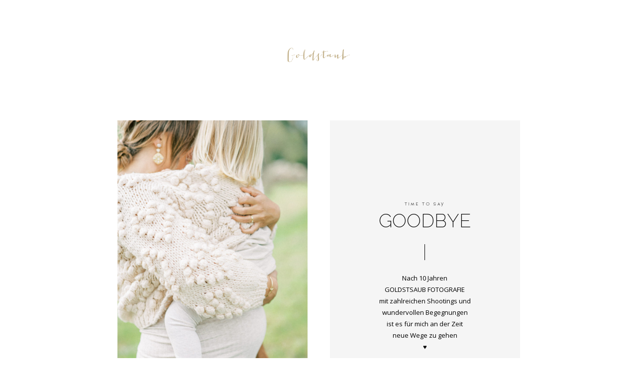

--- FILE ---
content_type: text/html; charset=UTF-8
request_url: https://goldstaub-fotografie.de/
body_size: 29526
content:
<!DOCTYPE html>
<html lang="de" class="">
  <head>
  <meta charset="UTF-8" />
  <meta http-equiv="X-UA-Compatible" content="IE=edge"/>
  <meta name="viewport" content="width=device-width, user-scalable=no, initial-scale=1.0, maximum-scale=1.0, minimum-scale=1.0">
  <link rel="alternate" type="application/rss+xml" title="Goldstaub RSS Feed" href="https://goldstaub-fotografie.de/feed/" />
        <link rel="shortcut icon" href="https://goldstaub-fotografie.de/wp-content/themes/lovely2/assets/favicon.ico" />
    <link rel="profile" href="https://gmpg.org/xfn/11">
  
  <meta name='robots' content='index, follow, max-image-preview:large, max-snippet:-1, max-video-preview:-1' />

	<!-- This site is optimized with the Yoast SEO plugin v16.1.1 - https://yoast.com/wordpress/plugins/seo/ -->
	<title>Landing NEU - Goldstaub</title>
	<link rel="canonical" href="https://goldstaub-fotografie.de/" />
	<meta property="og:locale" content="de_DE" />
	<meta property="og:type" content="website" />
	<meta property="og:title" content="Landing NEU - Goldstaub" />
	<meta property="og:url" content="https://goldstaub-fotografie.de/" />
	<meta property="og:site_name" content="Goldstaub" />
	<meta property="article:modified_time" content="2024-11-16T21:21:14+00:00" />
	<meta name="twitter:card" content="summary_large_image" />
	<script type="application/ld+json" class="yoast-schema-graph">{"@context":"https://schema.org","@graph":[{"@type":"WebSite","@id":"https://goldstaub-fotografie.de/#website","url":"https://goldstaub-fotografie.de/","name":"Goldstaub","description":"Personal Branding Photography","potentialAction":[{"@type":"SearchAction","target":"https://goldstaub-fotografie.de/?s={search_term_string}","query-input":"required name=search_term_string"}],"inLanguage":"de"},{"@type":"WebPage","@id":"https://goldstaub-fotografie.de/#webpage","url":"https://goldstaub-fotografie.de/","name":"Landing NEU - Goldstaub","isPartOf":{"@id":"https://goldstaub-fotografie.de/#website"},"datePublished":"2024-11-16T21:17:26+00:00","dateModified":"2024-11-16T21:21:14+00:00","breadcrumb":{"@id":"https://goldstaub-fotografie.de/#breadcrumb"},"inLanguage":"de","potentialAction":[{"@type":"ReadAction","target":["https://goldstaub-fotografie.de/"]}]},{"@type":"BreadcrumbList","@id":"https://goldstaub-fotografie.de/#breadcrumb","itemListElement":[{"@type":"ListItem","position":1,"item":{"@type":"WebPage","@id":"https://goldstaub-fotografie.de/","url":"https://goldstaub-fotografie.de/","name":"Startseite"}}]}]}</script>
	<!-- / Yoast SEO plugin. -->


<link rel='dns-prefetch' href='//s.w.org' />
<link rel="alternate" type="application/rss+xml" title="Goldstaub &raquo; Feed" href="https://goldstaub-fotografie.de/feed/" />
<link rel="alternate" type="application/rss+xml" title="Goldstaub &raquo; Kommentar-Feed" href="https://goldstaub-fotografie.de/comments/feed/" />
		<script type="text/javascript">
			window._wpemojiSettings = {"baseUrl":"https:\/\/s.w.org\/images\/core\/emoji\/13.0.1\/72x72\/","ext":".png","svgUrl":"https:\/\/s.w.org\/images\/core\/emoji\/13.0.1\/svg\/","svgExt":".svg","source":{"concatemoji":"https:\/\/goldstaub-fotografie.de\/wp-includes\/js\/wp-emoji-release.min.js?ver=5.7.14"}};
			!function(e,a,t){var n,r,o,i=a.createElement("canvas"),p=i.getContext&&i.getContext("2d");function s(e,t){var a=String.fromCharCode;p.clearRect(0,0,i.width,i.height),p.fillText(a.apply(this,e),0,0);e=i.toDataURL();return p.clearRect(0,0,i.width,i.height),p.fillText(a.apply(this,t),0,0),e===i.toDataURL()}function c(e){var t=a.createElement("script");t.src=e,t.defer=t.type="text/javascript",a.getElementsByTagName("head")[0].appendChild(t)}for(o=Array("flag","emoji"),t.supports={everything:!0,everythingExceptFlag:!0},r=0;r<o.length;r++)t.supports[o[r]]=function(e){if(!p||!p.fillText)return!1;switch(p.textBaseline="top",p.font="600 32px Arial",e){case"flag":return s([127987,65039,8205,9895,65039],[127987,65039,8203,9895,65039])?!1:!s([55356,56826,55356,56819],[55356,56826,8203,55356,56819])&&!s([55356,57332,56128,56423,56128,56418,56128,56421,56128,56430,56128,56423,56128,56447],[55356,57332,8203,56128,56423,8203,56128,56418,8203,56128,56421,8203,56128,56430,8203,56128,56423,8203,56128,56447]);case"emoji":return!s([55357,56424,8205,55356,57212],[55357,56424,8203,55356,57212])}return!1}(o[r]),t.supports.everything=t.supports.everything&&t.supports[o[r]],"flag"!==o[r]&&(t.supports.everythingExceptFlag=t.supports.everythingExceptFlag&&t.supports[o[r]]);t.supports.everythingExceptFlag=t.supports.everythingExceptFlag&&!t.supports.flag,t.DOMReady=!1,t.readyCallback=function(){t.DOMReady=!0},t.supports.everything||(n=function(){t.readyCallback()},a.addEventListener?(a.addEventListener("DOMContentLoaded",n,!1),e.addEventListener("load",n,!1)):(e.attachEvent("onload",n),a.attachEvent("onreadystatechange",function(){"complete"===a.readyState&&t.readyCallback()})),(n=t.source||{}).concatemoji?c(n.concatemoji):n.wpemoji&&n.twemoji&&(c(n.twemoji),c(n.wpemoji)))}(window,document,window._wpemojiSettings);
		</script>
		<style type="text/css">
img.wp-smiley,
img.emoji {
	display: inline !important;
	border: none !important;
	box-shadow: none !important;
	height: 1em !important;
	width: 1em !important;
	margin: 0 .07em !important;
	vertical-align: -0.1em !important;
	background: none !important;
	padding: 0 !important;
}
</style>
	<link rel='stylesheet' id='sb_instagram_styles-css'  href='https://goldstaub-fotografie.de/wp-content/plugins/instagram-feed/css/sbi-styles.min.css?ver=2.9' type='text/css' media='all' />
<link rel='stylesheet' id='wp-block-library-css'  href='https://goldstaub-fotografie.de/wp-includes/css/dist/block-library/style.min.css?ver=5.7.14' type='text/css' media='all' />
<link rel='stylesheet' id='core-icons-css'  href='https://goldstaub-fotografie.de/wp-content/themes/lovely2/public/fonts/fontello/css/flo-core-icons.css?ver=1.2' type='text/css' media='all' />
<link rel='stylesheet' id='vendor-css-css'  href='https://goldstaub-fotografie.de/wp-content/themes/lovely2/theme-files/public/css/vendor.css?ver=1.2' type='text/css' media='all' />
<link rel='stylesheet' id='theme-css-css'  href='https://goldstaub-fotografie.de/wp-content/themes/lovely2/theme-files/public/css/style.min.css?ver=1.2' type='text/css' media='all' />
<style id='theme-css-inline-css' type='text/css'>
@font-face {font-family: "GinoraSans Bold"; src: url('https://goldstaub-fotografie.de/wp-content/themes/lovely2/theme-files/public/fonts/default/GinoraSans-Bold.woff') format('woff'),url('https://goldstaub-fotografie.de/wp-content/themes/lovely2/theme-files/public/fonts/default/GinoraSans-Bold.ttf') format('truetype');font-display: swap;}@font-face {font-family: "Raleway Extra Light"; src: url('https://goldstaub-fotografie.de/wp-content/themes/lovely2/theme-files/public/fonts/default/Raleway 200.woff') format('woff'),url('https://goldstaub-fotografie.de/wp-content/themes/lovely2/theme-files/public/fonts/default/Raleway 200.ttf') format('truetype');font-display: swap;}@font-face {font-family: "PlayfairDisplay Regular"; src: url('https://goldstaub-fotografie.de/wp-content/themes/lovely2/theme-files/public/fonts/default/Playfair Display regular.woff') format('woff'),url('https://goldstaub-fotografie.de/wp-content/themes/lovely2/theme-files/public/fonts/default/Playfair Display regular.ttf') format('truetype');font-display: swap;}@font-face {font-family: "Open Sans Regular"; src: url('https://goldstaub-fotografie.de/wp-content/themes/lovely2/theme-files/public/fonts/default/Open Sans regular.woff') format('woff'),url('https://goldstaub-fotografie.de/wp-content/themes/lovely2/theme-files/public/fonts/default/Open Sans regular.ttf') format('truetype');font-display: swap;}@font-face {font-family: "GinoraSans Light"; src: url('https://goldstaub-fotografie.de/wp-content/themes/lovely2/theme-files/public/fonts/default/GinoraSans-Light.woff') format('woff'),url('https://goldstaub-fotografie.de/wp-content/themes/lovely2/theme-files/public/fonts/default/GinoraSans-Light.ttf') format('truetype');font-display: swap;}input[type="submit"], .flo-button, .button, a.button, .widget a.widget--image-link__button.flo-button { font-family: GinoraSans Bold;font-size: 0.5625rem;letter-spacing: 0.25em;word-spacing: 0em;line-height: 1em;text-transform: none;font-weight: normal;}.flo-generic-menu-wrap .sub-menu a { font-family: GinoraSans Bold;font-size: 0.5625rem;letter-spacing: 0.25em;word-spacing: 0em;line-height: 1em;text-transform: none;font-weight: normal;}.flo-generic-menu-wrap .sub-menu li.current-menu-item > a, .flo-generic-menu-wrap .sub-menu li.current-menu-parent > a { text-decoration: underline;}.flo-header__menu-popup .flo-header__logo { font-family: Raleway Extra Light;font-size: 1.625rem;letter-spacing: 0em;word-spacing: 0em;line-height: 1.2em;text-transform: none;font-weight: normal;}.flo-header-mobile__logo { font-family: PlayfairDisplay Regular;font-size: 1.125rem;letter-spacing: 0em;word-spacing: 0em;line-height: 1.38em;text-transform: none;font-weight: normal;}.flo-header-mobile__menu-trigger { font-family: GinoraSans Bold;font-size: 0.5625rem;letter-spacing: 0.25em;word-spacing: 0em;line-height: 1em;text-transform: none;font-weight: normal;}.flo-mobile-menu__close { font-family: GinoraSans Bold;font-size: 0.5625rem;letter-spacing: 0.25em;word-spacing: 0em;line-height: 1em;text-transform: none;font-weight: normal;}.flo-mobile-menu__copyright-notice { font-family: GinoraSans Light;font-size: 0.5625rem;letter-spacing: 0.35em;word-spacing: 0em;line-height: 1.2em;text-transform: none;font-weight: normal;}.flo-mobile-menu__menu .page_item a, .flo-mobile-menu__menu .menu-item { font-family: GinoraSans Bold;font-size: 0.5625rem;letter-spacing: 0.25em;word-spacing: 0em;line-height: 1em;text-transform: none;font-weight: normal;}.flo-wp-title .flo-wp-title__title { font-family: Raleway Extra Light;font-size: 1.3125rem;letter-spacing: 0.15em;word-spacing: 0em;line-height: 1.23em;text-transform: none;font-weight: normal;}.flo-post blockquote, .flo-post blockquote p { font-family: PlayfairDisplay Regular;font-size: 0.9375rem;letter-spacing: 0em;word-spacing: 0em;line-height: 1.3em;text-transform: none;font-weight: normal;}.flo-post h1, h1.product_title, h1.page-title { font-family: Raleway Extra Light;font-size: 1.625rem;letter-spacing: 0em;word-spacing: 0em;line-height: 1.2em;text-transform: none;font-weight: normal;}.flo-post h2, .woocommerce h2 { font-family: Raleway Extra Light;font-size: 1.3125rem;letter-spacing: 0.15em;word-spacing: 0em;line-height: 1.23em;text-transform: none;font-weight: normal;}.flo-post h3 { font-family: PlayfairDisplay Regular;font-size: 1.125rem;letter-spacing: 0em;word-spacing: 0em;line-height: 1.38em;text-transform: none;font-weight: normal;}.flo-post h4 { font-family: PlayfairDisplay Regular;font-size: 0.9375rem;letter-spacing: 0em;word-spacing: 0em;line-height: 1.3em;text-transform: none;font-weight: normal;}.flo-post h5 { font-family: Raleway Extra Light;font-size: 1.1875rem;letter-spacing: 0em;word-spacing: 0em;line-height: 1.6em;text-transform: none;font-weight: normal;}.flo-post h6 { font-family: Raleway Extra Light;font-size: 1rem;letter-spacing: 0em;word-spacing: 0em;line-height: 1.6em;text-transform: none;font-weight: normal;}.flo-post, .woocommerce-product-details__short-description, .entry-content, .description_tab, .reviews_tab, .woocommerce-message, .flo-woocommerce-wrap { font-family: Open Sans Regular;font-size: 0.8125rem;letter-spacing: 0em;word-spacing: 0em;line-height: 1.8em;text-transform: none;font-weight: normal;}.flo-post a, .flo-block-text-block-2 a { font-family: Open Sans Regular;font-size: 0.875rem;letter-spacing: 0em;word-spacing: 0em;line-height: 1.8em;text-transform: none;font-weight: normal;text-decoration: underline;}input[type]:not([type="submit"]):not(.flo-no-styling), form textarea:not(.flo-no-styling), .parsley-required, form select { font-family: Open Sans Regular;font-size: 0.75rem;letter-spacing: 0em;word-spacing: 0em;line-height: 1.75em;text-transform: none;font-weight: normal;}label { font-family: GinoraSans Bold;font-size: 0.5625rem;letter-spacing: 0.25em;word-spacing: 0em;line-height: 1em;text-transform: none;font-weight: normal;}@media (max-width: 767px) { input[type="submit"], .flo-button, .button, a.button, .widget a.widget--image-link__button.flo-button { }.flo-generic-menu-wrap .sub-menu a { }.flo-header__menu-popup .flo-header__logo { }.flo-header-mobile__logo { }.flo-header-mobile__menu-trigger { }.flo-mobile-menu__close { }.flo-mobile-menu__copyright-notice { }.flo-mobile-menu__menu .page_item a, .flo-mobile-menu__menu .menu-item { }.flo-wp-title .flo-wp-title__title { }.flo-post blockquote, .flo-post blockquote p { }.flo-post h1, h1.product_title, h1.page-title { }.flo-post h2, .woocommerce h2 { }.flo-post h3 { }.flo-post h4 { }.flo-post h5 { }.flo-post h6 { }.flo-post, .woocommerce-product-details__short-description, .entry-content, .description_tab, .reviews_tab, .woocommerce-message, .flo-woocommerce-wrap { }.flo-post a, .flo-block-text-block-2 a { }input[type]:not([type="submit"]):not(.flo-no-styling), form textarea:not(.flo-no-styling), .parsley-required, form select { }label { } }
</style>
<link rel='stylesheet' id='default_stylesheet-css'  href='https://goldstaub-fotografie.de/wp-content/themes/lovely2/style.css?ver=1.2' type='text/css' media='all' />
<link rel='stylesheet' id='flo-forms-public-css'  href='https://goldstaub-fotografie.de/wp-content/plugins/flo-forms/public/css/flo-forms-public.min.css?v2&#038;ver=1.0.36' type='text/css' media='all' />
<script type='text/javascript' src='https://goldstaub-fotografie.de/wp-includes/js/jquery/jquery.min.js?ver=3.5.1' id='jquery-core-js'></script>
<script type='text/javascript' src='https://goldstaub-fotografie.de/wp-includes/js/jquery/jquery-migrate.min.js?ver=3.3.2' id='jquery-migrate-js'></script>
<link rel="https://api.w.org/" href="https://goldstaub-fotografie.de/wp-json/" /><link rel="alternate" type="application/json" href="https://goldstaub-fotografie.de/wp-json/wp/v2/pages/1014" /><link rel="EditURI" type="application/rsd+xml" title="RSD" href="https://goldstaub-fotografie.de/xmlrpc.php?rsd" />
<link rel="wlwmanifest" type="application/wlwmanifest+xml" href="https://goldstaub-fotografie.de/wp-includes/wlwmanifest.xml" /> 
<meta name="generator" content="WordPress 5.7.14" />
<link rel='shortlink' href='https://goldstaub-fotografie.de/' />
<link rel="alternate" type="application/json+oembed" href="https://goldstaub-fotografie.de/wp-json/oembed/1.0/embed?url=https%3A%2F%2Fgoldstaub-fotografie.de%2F" />
<link rel="alternate" type="text/xml+oembed" href="https://goldstaub-fotografie.de/wp-json/oembed/1.0/embed?url=https%3A%2F%2Fgoldstaub-fotografie.de%2F&#038;format=xml" />

  <style media="screen">
    /* START: GENERICS */

      body {
        background-color: #FFFFFF;
        color: ;
      }

      /*.flo-post {
        color: ;
      }*/


      .flo-post a img, .flo-post img, .flo-post img.alignleft, .flo-post img.alignright, .flo-post img.aligncenter,
      .wp-caption-text.gallery-caption, .wp-block-gallery .blocks-gallery-item figure {
        margin-bottom: 10px;
      }
      .wp-caption-text.gallery-caption{
        margin-top: -5px;
      }

      .flo_sidebar {
        width: 25%;
      }

      .flo-button,
      input[type="submit"]
      {
        color: #000000;
        border-color: rgba(0,0,0,0.1);
      }
      .flo-button:hover,
      input[type="submit"]:hover
      {
        background-color: #ffffff!important;
        color: #555049!important;
      }
    /* END: GENERICS */


  </style>
  <style media="screen">
  /* START: DROPDOWNS */
    .flo-generic-menu-wrap__menu ul {
      background-color: #F5F5F5;
    }
    .flo-generic-menu-wrap__menu ul:after {
      border-color: transparent transparent #F5F5F5 transparent!important;
    }

    .flo-generic-menu-wrap__menu ul a {
      color: #000000!important;
    }
  /* END: DROPDOWNS */
</style>
</head>
    <body data-rsssl=1 class="home page-template-default page page-id-1014  flo-social-links-type-a flo-tablet-appear-disabled flo-mobile-appear-disabled">

                  
    <noscript class='flo-core-style' >
  <style class='flo-core-style'  media="screen"> .flo-header-mobile__logo{max-width:10rem}.flo-header-mobile{background-color:#FFFFFF;color:#000000}.flo-header-mobile:not(.not-sticky){background-color:#FFFFFF;color:#000000}</style>
</noscript>

<div class="flo-header-mobile flo-header-mobile--type-a sticky">
  <div class="flo-header-mobile__spacer"></div>
  <a href="https://goldstaub-fotografie.de" class="flo-header-mobile__logo">
      <img class="flo-header-mobile__logo-image flo-header-mobile__logo-image--default" src="https://goldstaub-fotografie.de/wp-content/uploads/2020/04/Gold_schwarz_CMYK-Kopie.png" alt="Goldstaub"/>
    <img class="flo-header-mobile__logo-image flo-header-mobile__logo-image--light" src="https://goldstaub-fotografie.de/wp-content/uploads/2020/04/Gold_schwarz_CMYK-Kopie.png" alt="Goldstaub"/>
  </a>
      <div class="flo-header-mobile__menu-trigger">
      MENU
    </div>
  </div>
    
    <main class="flo_page_wrap ">
      <div class="flo_page">
        
      
      
                  
          
            
            
              
                               <noscript class='flo-core-style' >
  <style class='flo-core-style'  media="screen">@media (max-width:767px){.flo-block--3711{display:none;margin-top:0rem;margin-bottom:0rem}}@media (min-width:768px){.flo-block--3711{margin-top:0rem;margin-bottom:0rem}}</style>
</noscript>
  <noscript class='flo-core-style' >
  <style class='flo-core-style'  media="screen"> .flo-block--3711{background-color:#FFFFFF}</style>
</noscript>

<div   class='flo-block     flo-block--3711    ' data-id="3711" data-onready='flo_block_numeric_details'>
    <div class="flo-block__container">
      <noscript class='flo-core-style' >
  <style class='flo-core-style'  media="screen"> .flo-block-press--141{border-color:#ffffff}</style>
</noscript>
  <div class="flo-block-press flo-block-press--141 flo-block-press__grid">
    <div class="flo-block-press__title flo-post">
      <h3></h3>
    </div>
           
        <div class="flo-block-press__press-images-wrap">
          
                      <a class="flo-block-press__press-image-link" href="#">
              	<img class="flo-block-press__press-image" src="https://goldstaub-fotografie.de/wp-content/uploads/2020/04/Gold_schwarz_CMYK-Kopie-400x100.png" alt="">

            </a>
                  </div>
            </div>
      </div>
</div>
                             
                              
              
            
              
                                <noscript class='flo-core-style' >
  <style class='flo-core-style'  media="screen"> .flo-block-image-block-2--815 .flo-block-image-block-2__pretitle{font-family:GinoraSans Light;font-size:0.5625rem;letter-spacing:0.35em;word-spacing:0em;line-height:1.2em;text-transform:none;font-weight:normal}.flo-block-image-block-2--815 .flo-block-image-block-2__title{font-family:Raleway Extra Light;font-size:2.375rem;letter-spacing:0em;word-spacing:0em;line-height:1.2em;text-transform:none;font-weight:normal}.flo-block-image-block-2--815 .flo-block-image-block-2__title-paragraph{font-family:Open Sans Regular;font-size:0.8125rem;letter-spacing:0em;word-spacing:0em;line-height:1.8em;text-transform:none;font-weight:normal}.flo-block-image-block-2--815 .flo-block-image-block-2__button{font-family:GinoraSans Bold;font-size:0.5625rem;letter-spacing:0.25em;word-spacing:0em;line-height:1em;text-transform:none;font-weight:normal}.flo-block-image-block-2--815{color:#000000}.flo-block-image-block-2--815 .flo-block-image-block-2__text-area{background-color:#F5F5F5}.flo-block-image-block-2--815 .flo-block-image-block-2__vertical-line{background-color:#000000}.flo-block-image-block-2--815 .flo-block-image-block-2__button{border:1px solid #000000}.flo-block-image-block-2--815 .flo-block-image-block-2__button:hover{background-color:#000000;color:#F5F5F5;border-color:#F5F5F5}@media (max-width:767px){.flo-block-image-block-2--815 .flo-block-image-block-2__image-area{height:25rem}.flo-block-image-block-2--815 .flo-block-image-block-2__text-area{min-height:25rem}}</style>
</noscript>

<noscript class='flo-core-style' >
  <style class='flo-core-style'  media="screen">@media (max-width:767px){.flo-block--452{margin-top:0rem;margin-bottom:0rem}}@media (min-width:768px){.flo-block--452{margin-top:0rem;margin-bottom:0rem}}</style>
</noscript>
  <noscript class='flo-core-style' >
  <style class='flo-core-style'  media="screen"> .flo-block--452{background-color:#FFFFFF}</style>
</noscript>

<div   class='flo-block     flo-block--452    ' data-id="452" >
    <div class="flo-block__container">
      <div class="flo-block-image-block-2 flo-block-image-block-2--815 flo-block-image-block-2--image-on-the-left">
                <img class="flo-block-image-block-2__image-area"
        src="https://goldstaub-fotografie.de/wp-content/uploads/2024/10/DSC_8071-scaled.jpg"
        srcset="https://goldstaub-fotografie.de/wp-content/uploads/2024/10/DSC_8071-scaled-626x800.jpg 626w, https://goldstaub-fotografie.de/wp-content/uploads/2024/10/DSC_8071-scaled-612x1012.jpg 612w, https://goldstaub-fotografie.de/wp-content/uploads/2024/10/DSC_8071-scaled-910x1368.jpg 910w"
        sizes="(max-width: 768px) 293px, (max-width: 1024px) 286px, 100vw"
        alt=""
       />
              <div class="flo-block-image-block-2__text-area">
                  <h3 class="flo-block-image-block-2__pretitle">TIME TO SAY</h3>
                          <h2 class="flo-block-image-block-2__title">GOODBYE</h2>
                          <div class="flo-block-image-block-2__vertical-line"></div>
                          <div class="flo-block-image-block-2__title-paragraph"><p>Nach 10 Jahren<br />
GOLDSTSAUB FOTOGRAFIE<br />
mit zahlreichen Shootings und<br />
wundervollen Begegnungen<br />
ist es für mich an der Zeit<br />
neue Wege zu gehen<br />
♥</p>
</div>
                      </div>
      </div>
      </div>
</div>
                
              
            
              
                                <noscript class='flo-core-style' data-title="flo-block-featured-link-1--32">
  <style class='flo-core-style' data-title="flo-block-featured-link-1--32" media="screen"> .flo-block-featured-link-1--32 .flo-block-featured-link-1__pretitle{font-family:GinoraSans Bold;font-size:0.5625rem;letter-spacing:0.25em;word-spacing:0em;line-height:1em;text-transform:none;font-weight:normal}.flo-block-featured-link-1--32 .flo-block-featured-link-1__title{font-family:Raleway Extra Light;font-size:1.625rem;letter-spacing:0em;word-spacing:0em;line-height:1.2em;text-transform:none;font-weight:normal}.flo-block-featured-link-1--32 .flo-block-featured-link-1__button{font-family:GinoraSans Bold;font-size:0.5625rem;letter-spacing:0.25em;word-spacing:0em;line-height:1em;text-transform:none;font-weight:normal}.flo-block-featured-link-1--32{color:#000000;background-color:#F5F5F5}.flo-block-featured-link-1--32 .flo-block-featured-link-1__button{color:#FFFFFF;background-color:#000000}.flo-block-featured-link-1--32 .flo-block-featured-link-1__button:hover{color:#000000;background-color:#FFFFFF}</style>
</noscript>

<noscript class='flo-core-style' >
  <style class='flo-core-style'  media="screen">@media (max-width:767px){.flo-block--5358{margin-top:0rem;margin-bottom:0rem}}@media (min-width:768px){.flo-block--5358{margin-top:0rem;margin-bottom:0rem}}</style>
</noscript>
  <noscript class='flo-core-style' >
  <style class='flo-core-style'  media="screen"> .flo-block--5358{background-color:#FFFFFF}</style>
</noscript>

<div   class='flo-block flo-block--full-width flo-block--no-top-padding    flo-block--5358    ' data-id="5358" >
    <div class="flo-block__container">
      <div class="flo-block-featured-link-1 flo-block-featured-link-1--32">
          <div class="flo-block-featured-link-1__image-link-area">
        	<img class="flo-block-featured-link-1__image" src="https://goldstaub-fotografie.de/wp-content/uploads/2024/10/DSC_8344-scaled-e1729775611423-540x360.jpg" alt="">

      </div>
              <div class="flo-block-featured-link-1__text-area">

                  <span class="flo-block-featured-link-1__pretitle">
            TAUSEND DANK
          </span>
        
                  <h2 class="flo-block-featured-link-1__title">
            AN ALL MEINE LIEBEN KUNDEN
          </h2>
        
                  <div class="flo-block-featured-link-1__text flo-post">
            <p>Sollten euch Bilddaten verloren gegangen sein, könnt ihr mich gerne weiterhin per Mail kontaktieren</p>
<p>Alles Liebe<br />
Anna-Lena</p>

          </div>
        
              </div>
      </div>
      </div>
</div>
                
              
                              
      
      
  
</div>
</main>

<noscript class='flo-core-style' >
  <style class='flo-core-style'  media="screen">@media (max-width:767px){.flo-mobile-menu{background-color:#F5F5F5;color:#000000}.flo-mobile-menu__menu > li{border-bottom-color:rgba(0,0,0,0.15)!important}.flo-mobile-menu__menu-dropdown-toggle{color:rgba(0,0,0,0.15)!important}}</style>
</noscript>
<div class="flo-mobile-menu flo-mobile-menu__type-a" data-onready="flo_mobile_menu">
    <div class="flo-mobile-menu__top-area">
          <a href="https://goldstaub-fotografie.de" class="flo-header-mobile__logo">
      <img class="flo-header-mobile__logo-image flo-header-mobile__logo-image--default" src="https://goldstaub-fotografie.de/wp-content/uploads/2020/04/Gold_schwarz_CMYK-Kopie.png" alt="Goldstaub"/>
    <img class="flo-header-mobile__logo-image flo-header-mobile__logo-image--light" src="https://goldstaub-fotografie.de/wp-content/uploads/2020/04/Gold_schwarz_CMYK-Kopie.png" alt="Goldstaub"/>
  </a>
    
          <div class="flo-mobile-menu__close">
        CLOSE
      </div>
      </div>

  <div class="flo-mobile-menu__menu"><ul>
<li class="page_item page-item-1014 current_page_item"><a href="https://goldstaub-fotografie.de/" aria-current="page">Landing NEU</a></li>
</ul></div>


  
  <div class="flo-mobile-menu__bottom-area">
          <div class="flo-mobile-menu__social-links">
        <a href="http://facebook.com/goldstaubfotografie" rel="noreferrer" target="_blank" class="flo-icon flo-icon-facebook flo-social-links__link "></a>
    
	    	<a href="https://www.pinterest.de/goldstaubfoto/" rel="noreferrer" target="_blank" class="flo-icon flo-icon-pinterest flo-social-links__link "></a>
    
	    	<a href="https://www.instagram.com/goldstaub.personalbranding/" rel="noreferrer" target="_blank" class="flo-icon flo-icon-instagram flo-social-links__link "></a>
    
	    	<a href="https://goldstaub-fotografie.de/?page_id=14" rel="noreferrer" target="_blank" class="flo-icon flo-icon-mail flo-social-links__link "></a>
    
      </div>
        <div class="flo-mobile-menu__copyright-area">
  <div class="flo-mobile-menu__text-above-copyright-notice">
    
  </div>
  <div class="flo-mobile-menu__copyright-notice">
          ©2026 GOLDSTAUB FOTOGRAFIE 
      </div>
  <div class="flo-mobile-menu__copyright-flo-logo">
     <a class="flo-footer__flothemes-logo flo-footer__copyrights-flo" href="https://flothemes.com/" target="_blank"><i class="flo-core-icon-flothemes"></i></a>
  </div>
</div>
  </div>
</div>


<!-- Instagram Feed JS -->
<script type="text/javascript">
var sbiajaxurl = "https://goldstaub-fotografie.de/wp-admin/admin-ajax.php";
</script>
<script type='text/javascript' src='https://goldstaub-fotografie.de/wp-includes/js/comment-reply.min.js?ver=5.7.14' id='comment-reply-js'></script>
<script type='text/javascript' src='https://goldstaub-fotografie.de/wp-content/themes/lovely2/theme-files/public/js/vendor.min.js?ver=1.2' id='vendor-js-js'></script>
<script type='text/javascript' src='https://goldstaub-fotografie.de/wp-content/themes/lovely2/theme-files/public/js/vendors/jquery.fancybox.min.js?ver=1.2' id='fancybox-js-js'></script>
<script type='text/javascript' id='theme-js-js-extra'>
/* <![CDATA[ */
var ajaxurl = ["https:\/\/goldstaub-fotografie.de\/wp-admin\/admin-ajax.php"];
/* ]]> */
</script>
<script type='text/javascript' src='https://goldstaub-fotografie.de/wp-content/themes/lovely2/theme-files/public/js/scripts.min.js?ver=1.2' id='theme-js-js'></script>
<script type='text/javascript' src='https://goldstaub-fotografie.de/wp-includes/js/jquery/ui/core.min.js?ver=1.12.1' id='jquery-ui-core-js'></script>
<script type='text/javascript' src='https://goldstaub-fotografie.de/wp-includes/js/jquery/ui/datepicker.min.js?ver=1.12.1' id='jquery-ui-datepicker-js'></script>
<script type='text/javascript' id='jquery-ui-datepicker-js-after'>
jQuery(document).ready(function(jQuery){jQuery.datepicker.setDefaults({"closeText":"Schlie\u00dfen","currentText":"Heute","monthNames":["Januar","Februar","M\u00e4rz","April","Mai","Juni","Juli","August","September","Oktober","November","Dezember"],"monthNamesShort":["Jan.","Feb.","M\u00e4rz","Apr.","Mai","Juni","Juli","Aug.","Sep.","Okt.","Nov.","Dez."],"nextText":"Weiter","prevText":"Zur\u00fcck","dayNames":["Sonntag","Montag","Dienstag","Mittwoch","Donnerstag","Freitag","Samstag"],"dayNamesShort":["So.","Mo.","Di.","Mi.","Do.","Fr.","Sa."],"dayNamesMin":["S","M","D","M","D","F","S"],"dateFormat":"MM d, yy","firstDay":1,"isRTL":false});});
</script>
<script type='text/javascript' src='https://goldstaub-fotografie.de/wp-includes/js/wp-embed.min.js?ver=5.7.14' id='wp-embed-js'></script>

</body>
</html>
